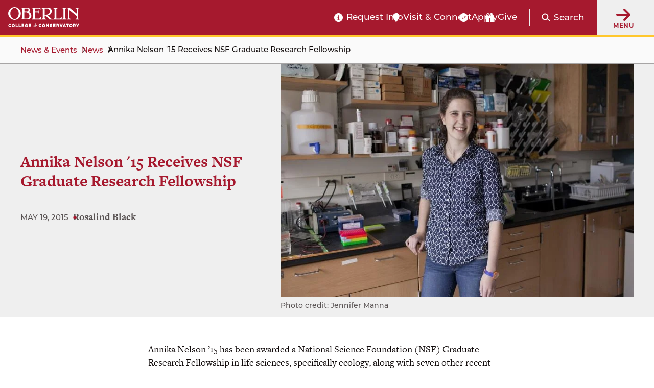

--- FILE ---
content_type: text/html; charset=UTF-8
request_url: https://www.oberlin.edu/news/annika-nelson-15-receives-nsf-graduate-research-fellowship
body_size: 17767
content:
<!DOCTYPE html>
<html lang="en" dir="ltr" prefix="og: https://ogp.me/ns#">
  <head>
    <!-- FAVICON -->
    <link rel="apple-touch-icon" sizes="180x180" href="/themes/custom/oberlin/apple-touch-icon.png">
    <link rel="icon" type="image/png" href="/themes/custom/oberlin/favicon-32x32.png" sizes="32x32">
    <link rel="icon" type="image/png" href="/themes/custom/oberlin/favicon-16x16.png" sizes="16x16">
    <link rel="manifest" href="/themes/custom/oberlin/manifest.json">
    <link rel="mask-icon" href="/themes/custom/oberlin/safari-pinned-tab.svg" color="#000000">
    <meta name="theme-color" content="#ffffff">

    <meta charset="utf-8" />
<meta name="description" content="Annika Nelson ’15 receives a National Science Foundation (NSF) Graduate Research Fellowship along with seven other Oberlin alumni." />
<link rel="canonical" href="https://www.oberlin.edu/news/annika-nelson-15-receives-nsf-graduate-research-fellowship" />
<meta property="og:url" content="https://www.oberlin.edu/news/annika-nelson-15-receives-nsf-graduate-research-fellowship" />
<meta property="og:title" content="Annika Nelson &#039;15 Receives NSF Graduate Research Fellowship | Oberlin College and Conservatory" />
<meta property="og:description" content="Annika Nelson ’15 receives a National Science Foundation (NSF) Graduate Research Fellowship along with seven other Oberlin alumni." />
<meta property="article:published_time" content="2016-11-07T13:02:25-05:00" />
<meta property="article:modified_time" content="2020-01-27T12:29:00-05:00" />
<meta name="twitter:card" content="summary_large_image" />
<meta name="twitter:title" content="Annika Nelson &#039;15 Receives NSF Graduate Research Fellowship | Oberlin College and Conservatory" />
<meta name="twitter:description" content="Annika Nelson ’15 receives a National Science Foundation (NSF) Graduate Research Fellowship along with seven other Oberlin alumni." />
<meta name="twitter:creator" content="@oberlincollege" />
<meta name="twitter:creator:id" content="225052010" />
<meta name="Generator" content="Drupal 11 (https://www.drupal.org)" />
<meta name="MobileOptimized" content="width" />
<meta name="HandheldFriendly" content="true" />
<meta name="viewport" content="width=device-width, initial-scale=1.0" />
<link rel="alternate" hreflang="und" href="https://www.oberlin.edu/news/annika-nelson-15-receives-nsf-graduate-research-fellowship" />
<link rel="icon" href="/themes/custom/oberlin/favicon.ico" type="image/vnd.microsoft.icon" />

    <title>Annika Nelson &#039;15 Receives NSF Graduate Research Fellowship | Oberlin College and Conservatory</title>

    <link rel="stylesheet" href="https://use.typekit.net/pft3taa.css">
    <script src="https://kit.fontawesome.com/692278f1e7.js" crossorigin="anonymous"></script>
    <link rel="stylesheet" media="all" href="/sites/default/files/css/css_if6JF4mq96nkoy22Tq_VMwFypu1jH5TqjsGdCiy362I.css?delta=0&amp;language=en&amp;theme=oberlin&amp;include=eJxFjFkKxDAMxS7kxmfK8mgDXkKcTpnbtwyF-RHSj2oWWMuT6ytpHVBQ9QmursMNtiJ5wZRu26awk97iXbxkoXH48rj6AP81iT9Pim8sKJccoE_HFfxjUm-n4AZA0zFM" />
<link rel="stylesheet" media="all" href="/sites/default/files/css/css_sNFUlxDVgxszLTW9QNCAvQdLaQelbu-p7Gc_oKzEs-M.css?delta=1&amp;language=en&amp;theme=oberlin&amp;include=eJxFjFkKxDAMxS7kxmfK8mgDXkKcTpnbtwyF-RHSj2oWWMuT6ytpHVBQ9QmursMNtiJ5wZRu26awk97iXbxkoXH48rj6AP81iT9Pim8sKJccoE_HFfxjUm-n4AZA0zFM" />

    <script type="application/json" data-drupal-selector="drupal-settings-json">{"path":{"baseUrl":"\/","pathPrefix":"","currentPath":"node\/10331","currentPathIsAdmin":false,"isFront":false,"currentLanguage":"en"},"pluralDelimiter":"\u0003","suppressDeprecationErrors":true,"gtag":{"tagId":"","consentMode":false,"otherIds":[],"events":[],"additionalConfigInfo":[]},"ajaxPageState":{"libraries":"[base64]","theme":"oberlin","theme_token":null},"ajaxTrustedUrl":{"\/search\/google":true},"gtm":{"tagId":null,"settings":{"data_layer":"dataLayer","include_classes":false,"allowlist_classes":"","blocklist_classes":"","include_environment":false,"environment_id":"","environment_token":""},"tagIds":["GTM-P537WVQ"]},"admin_dialogs":{"paths":{"\/admin\/config\/system\/actions\/configure\/*":{"class":["use-ajax"],"data-dialog-type":"modal","data-dialog-options":"{\u0022width\u0022:\u0022550\u0022}"},"\/admin\/config\/search\/redirect\/add*":{"class":["use-ajax"],"data-dialog-type":"modal","data-dialog-options":"{\u0022width\u0022:\u0022650\u0022}"},"\/admin\/config\/user-interface\/admin-toolbar*":{"class":["use-ajax"],"data-dialog-type":"modal","data-dialog-options":"{\u0022width\u0022:\u0022550\u0022}"},"\/aggregator\/sources\/add*":{"class":["use-ajax"],"data-dialog-type":"modal","data-dialog-options":"{\u0022width\u0022:\u0022550\u0022}"},"\/aggregator\/sources\/*\/delete*":{"class":["use-ajax"],"data-dialog-type":"modal","data-dialog-options":"{\u0022width\u0022:\u0022550\u0022}"},"\/admin\/config\/services\/aggregator\/settings*":{"class":["use-ajax"],"data-dialog-type":"modal","data-dialog-options":"{\u0022width\u0022:\u0022550\u0022}"},"*\/admin\/config\/content\/paragraphs*":{"class":["use-ajax"],"data-dialog-type":"modal","data-dialog-options":"{\u0022width\u0022:\u0022550\u0022}"},"\/admin\/config\/services\/aggregator\/delete\/*":{"class":["use-ajax"],"data-dialog-type":"modal","data-dialog-options":"{\u0022width\u0022:\u0022550\u0022}"},"\/admin\/config\/system\/delete-orphans*":{"class":["use-ajax"],"data-dialog-type":"modal","data-dialog-options":"{\u0022width\u0022:\u0022550\u0022}"},"\/admin\/config\/development\/settings*":{"class":["use-ajax"],"data-dialog-type":"modal","data-dialog-options":"{\u0022width\u0022:\u0022550\u0022}"},"\/aggregator\/sources\/*\/configure*":{"class":["use-ajax"],"data-dialog-type":"modal","data-dialog-options":"{\u0022width\u0022:\u0022550\u0022}"},"\/comment\/*\/edit*":{"class":["use-ajax"],"data-dialog-type":"modal","data-dialog-options":"{\u0022width\u0022:\u0022550\u0022}"},"\/admin\/config\/search\/simplesitemap\/variants*":{"class":["use-ajax"],"data-dialog-type":"modal","data-dialog-options":"{\u0022width\u0022:\u0022550\u0022}"},"\/admin\/config\/search\/simplesitemap\/types\/*":{"class":["use-ajax"],"data-dialog-type":"modal","data-dialog-options":"{\u0022width\u0022:\u0022550\u0022}"},"\/admin\/config\/system\/file-resup-settings*":{"class":["use-ajax"],"data-dialog-type":"modal","data-dialog-options":"{\u0022width\u0022:\u0022550\u0022}"},"\/admin\/config\/media\/image_effects*":{"class":["use-ajax"],"data-dialog-type":"modal","data-dialog-options":"{\u0022width\u0022:\u0022550\u0022}"},"\/admin\/config\/media\/image-styles\/manage\/*\/effects\/*":{"class":["use-ajax"],"data-dialog-type":"modal","data-dialog-options":"{\u0022width\u0022:\u0022550\u0022}"},"\/admin\/config\/media\/media_file_delete\/settings*":{"class":["use-ajax"],"data-dialog-type":"modal","data-dialog-options":"{\u0022width\u0022:\u0022550\u0022}"},"\/admin\/config\/media\/media-library*":{"class":["use-ajax"],"data-dialog-type":"modal","data-dialog-options":"{\u0022width\u0022:\u0022550\u0022}"},"*\/admin\/config\/services\/rss-publishing*":{"class":["use-ajax"],"data-dialog-type":"modal","data-dialog-options":"{\u0022width\u0022:\u0022550\u0022}"},"*\/admin\/config\/development\/maintenance*":{"class":["use-ajax"],"data-dialog-type":"modal","data-dialog-options":"{\u0022width\u0022:\u0022550\u0022}"},"*\/admin\/modules\/install*":{"class":["use-ajax"],"data-dialog-type":"modal","data-dialog-options":"{\u0022width\u0022:\u0022550\u0022}"},"*\/admin\/theme\/install*":{"class":["use-ajax"],"data-dialog-type":"modal","data-dialog-options":"{\u0022width\u0022:\u0022550\u0022}"},"*\/admin\/config\/development\/logging*":{"class":["use-ajax"],"data-dialog-type":"modal","data-dialog-options":"{\u0022width\u0022:\u0022550\u0022}"},"*\/admin\/config\/regional\/settings*":{"class":["use-ajax"],"data-dialog-type":"modal","data-dialog-options":"{\u0022width\u0022:\u0022550\u0022}"},"*\/admin\/config\/media\/media-settings*":{"class":["use-ajax"],"data-dialog-type":"modal","data-dialog-options":"{\u0022width\u0022:\u0022550\u0022}"},"*\/admin\/config\/media\/image-toolkit*":{"class":["use-ajax"],"data-dialog-type":"modal","data-dialog-options":"{\u0022width\u0022:\u0022550\u0022}"},"\/admin\/config\/services\/rest\/resource\/*\/edit":{"class":["use-ajax"],"data-dialog-type":"modal","data-dialog-options":"{\u0022width\u0022:\u0022550\u0022}"},"\/admin\/config\/user-interface\/shortcut\/link\/*":{"class":["use-ajax"],"data-dialog-type":"modal","data-dialog-options":"{\u0022width\u0022:\u0022550\u0022}"}},"selectors":{"a.media-library-item__remove":{"class":["use-ajax"],"data-dialog-type":"modal","data-dialog-options":"{\u0022width\u0022:\u0022550\u0022}"},"#menu-overview li.edit a":{"class":["use-ajax"],"data-dialog-type":"modal","data-dialog-options":"{\u0022width\u0022:\u0022650\u0022}"},".node-revision-table .revert a":{"class":["use-ajax"],"data-dialog-type":"modal","data-dialog-options":"{\u0022width\u0022:\u0022550\u0022}"},".node-revision-table .delete a":{"class":["use-ajax"],"data-dialog-type":"modal","data-dialog-options":"{\u0022width\u0022:\u0022550\u0022}"}}},"photoswipe":{"options":{"showHideAnimationType":"zoom","showAnimationDuration":333,"hideAnimationDuration":333,"zoomAnimationDuration":333,"maxWidthToAnimate":4000,"easing":"cubic-bezier(.4,0,.22,1)","bgOpacity":0.8,"spacing":0.1,"initialZoomLevel":"fit","secondaryZoomLevel":"2","maxZoomLevel":"2.5","allowPanToNext":true,"loop":true,"wheelToZoom":false,"pinchToClose":true,"clickToCloseNonZoomable":true,"closeOnVerticalDrag":true,"trapFocus":true,"returnFocus":true,"escKey":true,"arrowKeys":true,"imageClickAction":"zoom-or-close","tapAction":"toggle-controls","doubleTapAction":"zoom","bgClickAction":"close","closeTitle":"Close","zoomTitle":"Zoom","arrowPrevTitle":"Previous","arrowNextTitle":"Next","indexIndicatorSep":" \/ ","errorMsg":"The image could not be loaded.","preload":[1,2],"preloaderDelay":2000,"mainClass":""}},"mercuryEditor":{"rolloverPaddingBlock":"10"},"user":{"uid":0,"permissionsHash":"ae2575cddbe63f6292b5edd4f6a057c882081cf5df16fc69ad671bdfcc8bc25c"}}</script>
<script src="/sites/default/files/js/js_2w2AZdh6nZG7yPHlkOdYC6DKmwzYbumtYQx55LOmFJA.js?scope=header&amp;delta=0&amp;language=en&amp;theme=oberlin&amp;include=eJxdjmsOwzAIgy-Ux5Ei2lopVRKyQPe4_aZpWrf-sfAHMqalcksLU5GskX5dUBTMJsPNMhBnqV0ammmQCaNw876i7S6L5IJklGN-ydkH2uj-D6v7JMTtsmM8UpWFin5pL17nwd0ONKCv78pXeKOp4NjYiorzfXpXpskb1Lhlv6J0DNdXMdEbd8RjDNzYnmZzZzA"></script>
<script src="/modules/contrib/google_tag/js/gtag.js?t8rdi3"></script>
<script src="/modules/contrib/google_tag/js/gtm.js?t8rdi3"></script>


        <script src="https://p492.oberlin.edu/script.js"></script>
  </head>
  <body class="path-node page-node-type-news">
    <a id="top"></a>

    <nav class="skip-link" aria-label="Skip to main content and navigation">
      <a id="skip-to-main" href="#main-content" class="element-invisible element-focusable">Skip to main content</a>
      <a id="skip-to-nav" href="#globalMenuButton" class="element-invisible element-focusable">Skip to main navigation</a>
    </nav>

    <noscript><iframe src="https://www.googletagmanager.com/ns.html?id=GTM-P537WVQ"
                  height="0" width="0" style="display:none;visibility:hidden"></iframe></noscript>

      <div class="dialog-off-canvas-main-canvas" data-off-canvas-main-canvas>
    <div class='layout-container'>
      <div class='l-constrained'>
      



    </div>
    
  
        <header id="site-header" aria-label="Main menu and search" class="fixed active">
    
    <div class="site-header">
        <div class="site-header__logo">
            <a class="site-header__logo__link" href="/" aria-label="Oberlin College &amp; Conservatory: Home">
                <img id="headerLogo" src="/themes/custom/oberlin/images/oberlin-logo.svg" width="139" height="39" alt="Oberlin College &amp; Conservatory">
            </a>
            
            <a class="site-header__cn__link" href="https://www.oberlin.edu/carbon-neutral-2025" aria-label="Carbon Neutral 2025">
            <svg class="svg-logo" xmlns="http://www.w3.org/2000/svg" id="Layer_1" version="1.1" viewBox="0 0 1800 436.2">
                <defs>
                    <style>
                    .st0{fill:#fff}
                    </style>
                </defs>
                <circle cx="218.1" cy="218.1" r="32.5" class="st0 circle"/>
                <path d="m241.2 27.6-17.8 126.5-5.3 14-5.2-14L195 27.6 218.1 0l23.1 27.6zM312.3 50.9 247.4 161l-10.1 10.9.4-14.9 32-123.7 31.9-16.7 10.7 34.3zM369.1 99.7l-102 76.9-13.6 6.1 6.1-13.6 76.9-102 35.8-3.2-3.2 35.8zM403 166.5l-123.8 32-14.8.4 10.8-10.1 110.1-64.9 34.3 10.7-16.6 31.9zM408.6 241.2l-126.5-17.8-13.9-5.3 13.9-5.2L408.6 195l27.6 23.1-27.6 23.1zM385.3 312.3l-110.1-64.9-10.8-10.1 14.8.4 123.8 32 16.6 31.9-34.3 10.7zM336.5 369.1l-76.9-102-6.1-13.6 13.6 6.1 102 76.9 3.3 35.8-35.9-3.2zM269.7 402.9l-32-123.7-.4-14.8 10.1 10.8 64.9 110.1-10.7 34.3-31.9-16.7zM195.1 408.6l17.8-126.5 5.2-13.9 5.3 13.9 17.8 126.5-23.1 27.6-23-27.6zM123.9 385.3l64.9-110.1 10.2-10.8-.5 14.8-32 123.8-31.8 16.6-10.8-34.3zM67.1 336.5l102.1-76.9 13.5-6.1-6.1 13.6-76.9 102-35.8 3.3 3.2-35.9zM33.3 269.7 157 237.8l14.9-.5-10.9 10.2-110.1 64.9-34.3-10.8 16.7-31.9zM27.6 195.1l126.5 17.8 14 5.2-14 5.3-126.5 17.8L0 218.1l27.6-23zM50.9 123.9 161 188.8l10.9 10.2-14.9-.5-123.7-31.9-16.7-31.9 34.3-10.8zM99.7 67.1l76.9 102.1 6.1 13.5-13.6-6.1-102-76.9-3.3-35.8 35.9 3.2zM166.5 33.3l32 123.7.4 14.9-10.1-10.9-64.9-110 10.7-34.4 31.9 16.7zM505.4 128.9v-.3c0-33.8 25.5-61.6 62.1-61.6s35.9 7.5 47 18.4l-16.7 19.2c-9.2-8.3-18.5-13.4-30.5-13.4-20.1 0-34.5 16.7-34.5 37.1v.3c0 20.4 14.1 37.4 34.5 37.4s22-5.4 31.3-13.9l16.7 16.8c-12.2 13.1-25.9 21.3-48.8 21.3-35 0-61.1-27.1-61.1-61.2ZM628 161.9v-.3c0-19.9 15.1-29.1 36.8-29.1s15.8 1.5 22.3 3.7v-1.5c0-10.7-6.6-16.7-19.6-16.7s-16.8 1.9-25.2 4.9l-6.5-19.7c10-4.4 19.9-7.3 35.4-7.3s24.3 3.7 30.8 10.2c6.8 6.8 9.9 16.8 9.9 29.1v52.9h-25v-9.9c-6.3 7-15 11.6-27.6 11.6s-31.3-9.9-31.3-27.9Zm59.4-6v-4.6c-4.4-2-10.2-3.4-16.5-3.4-11.1 0-17.9 4.4-17.9 12.6v.3c0 7 5.8 11.1 14.1 11.1 12.1 0 20.2-6.6 20.2-16ZM734.2 96.9h25.9v18.4c5.3-12.6 13.8-20.8 29.1-20.1v27h-1.4c-17.2 0-27.7 10.4-27.7 32.2v33.7h-25.9V96.9ZM831.2 176.1V188h-25.9V63.9h25.9V110c6.3-8.5 15-14.8 28.4-14.8 21.3 0 41.5 16.7 41.5 47.1v.3c0 30.4-19.9 47.1-41.5 47.1s-22.3-6.3-28.4-13.6Zm44-33.5v-.3c0-15.1-10.2-25.2-22.3-25.2s-22.1 10-22.1 25.2v.3c0 15.1 10 25.2 22.1 25.2s22.3-9.9 22.3-25.2ZM915.7 143v-.3c0-26.2 21.1-47.5 49.5-47.5s49.2 20.9 49.2 47.1v.3c0 26.2-21.1 47.5-49.5 47.5s-49.2-20.9-49.2-47.1Zm73.2 0v-.3c0-13.4-9.7-25.2-24-25.2s-23.7 11.4-23.7 24.8v.3c0 13.4 9.7 25.2 24 25.2s23.7-11.4 23.7-24.8ZM1033.1 96.9h25.9v12.9c5.9-7.7 13.6-14.6 26.7-14.6 19.6 0 31 12.9 31 33.8v59h-25.9v-50.9c0-12.2-5.8-18.5-15.7-18.5s-16.2 6.3-16.2 18.5V188H1033V96.8ZM1192.8 69h24.2l55.8 73.3V69h25.9v119.1h-22.3l-57.7-75.7v75.7h-25.9V69ZM1320.1 143v-.3c0-26 18.5-47.5 45.1-47.5s44.4 23.7 44.4 49.5-.2 4.4-.3 6.8h-63.4c2.6 11.7 10.7 17.9 22.3 17.9s15-2.7 22.1-9.4l14.8 13.1c-8.5 10.6-20.8 17-37.3 17-27.4 0-47.6-19.2-47.6-47.1Zm64.3-7.7c-1.5-11.6-8.3-19.4-19.2-19.4s-17.7 7.7-19.7 19.4h39ZM1428.1 155.9v-59h25.9v50.9c0 12.2 5.8 18.5 15.7 18.5s16.2-6.3 16.2-18.5V96.9h25.9v91.2h-25.9v-12.9c-5.9 7.7-13.6 14.6-26.7 14.6-19.6 0-31-12.9-31-33.9ZM1539 162.2V119h-10.9V96.9h10.9V73.6h25.9v23.3h21.4V119h-21.4v39c0 5.9 2.6 8.9 8.3 8.9s9-1.2 12.8-3.2v20.8c-5.4 3.2-11.7 5.3-20.4 5.3-15.8 0-26.5-6.3-26.5-27.4ZM1605.4 96.9h25.9v18.4c5.3-12.6 13.8-20.8 29.1-20.1v27h-1.4c-17.2 0-27.7 10.4-27.7 32.2v33.7h-25.9V96.9ZM1666.8 161.9v-.3c0-19.9 15.1-29.1 36.8-29.1s15.8 1.5 22.3 3.7v-1.5c0-10.7-6.6-16.7-19.6-16.7s-16.8 1.9-25.2 4.9l-6.5-19.7c10-4.4 19.9-7.3 35.4-7.3s24.3 3.7 30.8 10.2c6.8 6.8 9.9 16.8 9.9 29.1v52.9h-25v-9.9c-6.3 7-15 11.6-27.6 11.6s-31.3-9.9-31.3-27.9Zm59.4-6v-4.6c-4.4-2-10.2-3.4-16.5-3.4-11.1 0-17.9 4.4-17.9 12.6v.3c0 7 5.8 11.1 14.1 11.1 12.1 0 20.2-6.6 20.2-16ZM1774.1 63.9h25.9v124.2h-25.9V63.9ZM490.7 359.6c20.5-14.5 36.2-28.3 46.2-38.4 12.1-12.3 16.8-20.5 16.8-29.7s-5.6-15.4-15-15.4-13.8 2.7-24.5 10.7l-4.5-3.8c9.4-17 23.7-27.5 41.3-27.5s31.2 12.3 31.2 28.6c0 23.2-21 36.6-58.9 62.7l.4 2 34.2-.9 14.9-15.8 4.3.9-11.6 36.2h-73.6l-1.3-9.6ZM592 328.5c0-33.5 19.8-73 56.7-73s39.3 14 39.3 43.9-19.8 73-56.7 73-39.3-14-39.3-43.9Zm68.3-41.1c0-15.9-4.7-22.3-12.1-22.3-19.4 0-28.4 57.4-28.4 75.4s4.7 22.3 12.1 22.3c19.4 0 28.4-57.4 28.4-75.4ZM682.8 359.6c20.5-14.5 36.2-28.3 46.2-38.4 12.1-12.3 16.8-20.5 16.8-29.7s-5.6-15.4-15-15.4-13.8 2.7-24.5 10.7l-4.5-3.8c9.4-17 23.7-27.5 41.3-27.5s31.2 12.3 31.2 28.6c0 23.2-21 36.6-58.9 62.7l.4 2 34.2-.9 14.9-15.8 4.3.9-11.6 36.2H684l-1.3-9.6ZM779 350c0-8 5.1-14.9 13.2-14.9 13.6 0 16.1 14 11 23.2 3.1 2 6.7 3.1 12 3.1 11 0 19.2-7.6 19.2-18.3s-15.2-22.3-44-27.7l17.6-57.1h46.4l9.1-9.8 5.8 1.6-8.2 31.7H812l-4.3 13.6c34.2 6.2 50.7 16.9 50.7 38.2S841 372 813.5 372s-34.4-9.4-34.4-22.1Z" class="st0"/>
                </svg>
            </a>
        </div>

        <div class="site-header__functionality">
            <div id="headerBarCtaMenu" class="cta-menu">
            
  



                            
    <ul  id="block-oberlin-ctamenu-header" data-component-id="oberlin:menu" class="c-menu__list cta-menu-icons" data-depth="0">
              
                        
        
                        <li >
                      <a href="https://connect.oberlin.edu/register/prospect"  class="menu__link info-circle"  >
              Request Info
            </a>
          
                            </li>
              
                        
        
                        <li >
                      <a href="https://www.oberlin.edu/admissions-and-aid/visit-and-connect"  class="menu__link map-marker"  >
              Visit &amp; Connect
            </a>
          
                            </li>
              
                        
        
                        <li >
                      <a href="/"  class="menu__link apply-widget-link check-circle"  >
              Apply
            </a>
          
                            </li>
              
                        
        
                        <li >
                      <a href="https://advance.oberlin.edu/donate"  class="menu__link gift"  >
              Give
            </a>
          
                            </li>
          </ul>
  




            </div>

          <div class="header-main__search">
                        <a href="#" class="search-trigger js-modal" id="header-main-search-trigger" role="button"
               data-modal-content-id="modal-main-search"
               data-modal-prefix-class="narrow"
               data-modal-focus-id="js-modal-content input[type='text']">

              <span class="fa fa-search" aria-hidden="true"></span>
              <span class="search-trigger__label">Search</span>
            </a>

                        <div id="modal-main-search" style="display: none;">
              <div class="basic-box header-main__search__overlay">
                <h2 class="small-headline">Search Oberlin:</h2>
                <div class="search-block-form" data-drupal-selector="search-block-form" role="search">
  
    
      <form action="/search/google" method="get" id="search-block-form" accept-charset="UTF-8">
  


<div  class="js-form-item form-item js-form-type-search form-type__search js-form-item-keys form-item__keys form-no-label">
      <label for="edit-keys" class="form-item__label visually-hidden">Search</label>
  
  
  
  <input title="Enter the terms you wish to search for." data-drupal-selector="edit-keys" type="search" id="edit-keys" name="keys" value="" size="15" maxlength="128" class="form-search form-element form-element--type-search form-element--api-search" />


  
  
  
  </div>
<div data-drupal-selector="edit-actions" class="form-actions js-form-wrapper form-wrapper" id="edit-actions"><input data-drupal-selector="edit-submit" type="submit" id="edit-submit" value="Search" class="button js-form-submit form-submit" />
</div>

</form>

  </div>

              </div>
            </div>
          </div>

          <button id="globalMenuButton" class="global-menu-button" aria-haspopup="true">
                <span class="fas fa-arrow-right"></span>
                <div class="global-menu-button__text">
                    Menu
                </div>
            </button>
            <div id="globalMenuPanel" class="global-menu-panel">
                <div class="block-menu-block main-menu">
                    <h2 class="h4">Main Menu</h2>
                    

<nav id="main-navigation"  id="block-oberlin-main-menu" class="c-menu" role='navigation'  aria-label="Main navigation" >

  <div class="visually-hidden">
    Press Enter to activate a submenu, down arrow to access the items and Escape to close the submenu.
  </div>

    



                            
    <ul  id="block-oberlin-main-menu" class="c-menu c-menu__list menu" data-component-id="oberlin:menu" data-depth="0">
              
                        
                          
                        <li  class="expanded">
                      <a href="/arts-and-sciences"  class="menu__link"  >
              College of Arts &amp; Sciences
            </a>
          
                                                
    <ul  id="block-oberlin-main-menu" class="c-menu c-menu__list menu" data-component-id="oberlin:menu" data-depth="1">
              
                        
        
                        <li >
                      <a href="/arts-and-sciences/college-at-a-glance"  class="menu__link"  >
              College at a Glance
            </a>
          
                            </li>
              
                        
        
                        <li >
                      <a href="/arts-and-sciences/areas-of-study"  class="menu__link"  >
              Areas of Study: College
            </a>
          
                            </li>
              
                        
        
                        <li >
                      <a href="/arts-and-sciences/faculty-and-staff"  class="menu__link"  >
              College Faculty and Staff
            </a>
          
                            </li>
              
                        
        
                        <li >
                      <a href="/arts-and-sciences/sciences-at-oberlin"  class="menu__link"  >
              Sciences at Oberlin
            </a>
          
                            </li>
              
                        
        
                        <li >
                      <a href="/arts-and-sciences/languages-at-oberlin"  class="menu__link"  >
              Languages at Oberlin
            </a>
          
                            </li>
              
                        
        
                        <li >
                      <a href="/arts-and-sciences/practicing-arts"  class="menu__link"  >
              Practicing Arts at Oberlin
            </a>
          
                            </li>
              
                        
        
                        <li >
                      <a href="/arts-and-sciences/music-opportunities"  class="menu__link"  >
              Music Opportunities for A&amp;S Students
            </a>
          
                            </li>
              
                        
        
                        <li >
                      <a href="/arts-and-sciences/resources-and-support"  class="menu__link"  >
              Resources and Support for College Students
            </a>
          
                            </li>
              
                        
        
                        <li >
                      <a href="/arts-and-sciences/ba-bfa"  class="menu__link"  >
              BA+BFA in Integrated Arts
            </a>
          
                            </li>
              
                        
        
                        <li >
                      <a href="/arts-and-sciences/bachelor-of-science"  class="menu__link"  >
              Bachelor of Science (BS) at Oberlin
            </a>
          
                            </li>
              
                        
        
                        <li >
                      <a href="/center-engaged-liberal-arts"  class="menu__link"  >
              Center for Engaged Liberal Arts
            </a>
          
                            </li>
              
                        
        
                        <li >
                      <a href="/arts-and-sciences/life-after-oberlin-college"  class="menu__link"  >
              Life After Oberlin College
            </a>
          
                            </li>
          </ul>
  
                  </li>
              
                        
                          
                        <li  class="expanded">
                      <a href="/conservatory"  class="menu__link"  >
              Conservatory of Music
            </a>
          
                                                
    <ul  id="block-oberlin-main-menu" class="c-menu c-menu__list menu" data-component-id="oberlin:menu" data-depth="1">
              
                        
        
                        <li >
                      <a href="/conservatory/conservatory-at-a-glance"  class="menu__link"  >
              Conservatory at a Glance
            </a>
          
                            </li>
              
                        
        
                        <li >
                      <a href="/conservatory/areas-of-study"  class="menu__link"  >
              Conservatory Areas of Study
            </a>
          
                            </li>
              
                        
        
                        <li >
                      <a href="/conservatory/faculty-and-staff"  class="menu__link"  >
              Conservatory Faculty and Staff
            </a>
          
                            </li>
              
                        
        
                        <li >
                      <a href="/conservatory/divisions"  class="menu__link"  >
              Divisions
            </a>
          
                            </li>
              
                        
        
                        <li >
                      <a href="/conservatory/conservatory-complex"  class="menu__link"  >
              Conservatory Complex
            </a>
          
                            </li>
              
                        
        
                        <li >
                      <a href="/conservatory/on-stage"  class="menu__link"  >
              On Stage
            </a>
          
                            </li>
              
                        
        
                        <li >
                      <a href="/conservatory/resources-and-support"  class="menu__link"  >
              Conservatory Resources and Support
            </a>
          
                            </li>
              
                        
        
                        <li >
                      <a href="/conservatory/life-after-oberlin-conservatory"  class="menu__link"  >
              Life After Oberlin Conservatory
            </a>
          
                            </li>
          </ul>
  
                  </li>
              
                        
                          
                        <li  class="expanded">
                      <a href="/admissions-and-aid"  class="menu__link"  >
              Admissions &amp; Aid
            </a>
          
                                                
    <ul  id="block-oberlin-main-menu" class="c-menu c-menu__list menu" data-component-id="oberlin:menu" data-depth="1">
              
                        
        
                        <li >
                      <a href="/admissions-and-aid/arts-and-sciences"  class="menu__link"  >
              Arts and Sciences Admissions
            </a>
          
                            </li>
              
                        
        
                        <li >
                      <a href="/admissions-and-aid/conservatory"  class="menu__link"  >
              Conservatory of Music Admissions
            </a>
          
                            </li>
              
                        
        
                        <li >
                      <a href="/double-degree-program-oberlin"  class="menu__link"  >
              Double Degree Program
            </a>
          
                            </li>
              
                        
        
                        <li >
                      <a href="/admissions-and-aid/financial-aid"  class="menu__link"  >
              Financial Aid Overview
            </a>
          
                            </li>
              
                        
        
                        <li >
                      <a href="/admissions-and-aid/tuition-and-fees"  class="menu__link"  >
              Tuition &amp; Fees
            </a>
          
                            </li>
              
                        
        
                        <li >
                      <a href="/admissions-and-aid/visit-and-connect"  class="menu__link"  >
              Visit &amp; Connect
            </a>
          
                            </li>
              
                        
        
                        <li >
                      <a href="/admissions-and-aid/class-profile"  class="menu__link"  >
              Class Profile
            </a>
          
                            </li>
              
                        
        
                        <li >
                      <a href="https://connect.oberlin.edu/register/prospect"  class="menu__link"  >
              Request Information
            </a>
          
                            </li>
              
                        
        
                        <li >
                      <a href="/admissions-and-aid/international-students"  class="menu__link"  >
              For International Students
            </a>
          
                            </li>
              
                        
        
                        <li >
                      <a href="/admissions-and-aid/for-accepted-students"  class="menu__link"  >
              Accepted Students
            </a>
          
                            </li>
              
                        
        
                        <li >
                      <a href="/blogs"  class="menu__link"  >
              Oberlin Blogs
            </a>
          
                            </li>
          </ul>
  
                  </li>
              
                        
                          
                        <li  class="expanded">
                      <a href="/life-at-oberlin"  class="menu__link"  >
              Life at Oberlin
            </a>
          
                                                
    <ul  id="block-oberlin-main-menu" class="c-menu c-menu__list menu" data-component-id="oberlin:menu" data-depth="1">
              
                        
        
                        <li >
                      <a href="/life-at-oberlin/living-on-campus"  class="menu__link"  >
              Living on Campus
            </a>
          
                            </li>
              
                        
        
                        <li >
                      <a href="/life-at-oberlin/division-student-affairs"  class="menu__link"  >
              Division of Student Affairs
            </a>
          
                            </li>
              
                        
        
                        <li >
                      <a href="/life-at-oberlin/museum-and-the-arts"  class="menu__link"  >
              Museum and the Arts
            </a>
          
                            </li>
              
                        
        
                        <li >
                      <a href="/life-at-oberlin/athletics"  class="menu__link"  >
              Athletics
            </a>
          
                            </li>
              
                        
        
                        <li >
                      <a href="/life-at-oberlin/clubs-organizations"  class="menu__link"  >
              Clubs &amp; Organizations
            </a>
          
                            </li>
              
                        
        
                        <li >
                      <a href="/life-at-oberlin/our-traditions"  class="menu__link"  >
              Our Traditions
            </a>
          
                            </li>
              
                        
        
                        <li >
                      <a href="/life-at-oberlin/jewish-life"  class="menu__link"  >
              Jewish Life at Oberlin
            </a>
          
                            </li>
              
                        
        
                        <li >
                      <a href="/life-at-oberlin/in-and-around-oberlin"  class="menu__link"  >
              In and Around Oberlin
            </a>
          
                            </li>
          </ul>
  
                  </li>
              
                        
                          
                        <li  class="expanded">
                      <a href="/about-oberlin"  class="menu__link"  >
              About Oberlin
            </a>
          
                                                
    <ul  id="block-oberlin-main-menu" class="c-menu c-menu__list menu" data-component-id="oberlin:menu" data-depth="1">
              
                        
        
                        <li >
                      <a href="/about-oberlin/oberlin-history"  class="menu__link"  >
              Oberlin History
            </a>
          
                            </li>
              
                        
        
                        <li >
                      <a href="/about-oberlin/mission-and-values"  class="menu__link"  >
              Mission and Values
            </a>
          
                            </li>
              
                        
        
                        <li >
                      <a href="/about-oberlin/leadership-and-administration"  class="menu__link"  >
              Leadership &amp; Administration
            </a>
          
                            </li>
              
                        
        
                        <li >
                      <a href="/about-oberlin/how-oberlin-measures-excellence"  class="menu__link"  >
              How Oberlin Measures Excellence
            </a>
          
                            </li>
              
                        
        
                        <li >
                      <a href="/about-oberlin/libraries-and-collections"  class="menu__link"  >
              Libraries &amp; Collections
            </a>
          
                            </li>
              
                        
        
                        <li >
                      <a href="/about-oberlin/carbon-neutral-2025"  class="menu__link"  >
              Carbon Neutral 2025
            </a>
          
                            </li>
              
                        
        
                        <li >
                      <a href="/about-oberlin/visiting-oberlin"  class="menu__link"  >
              Visiting Oberlin
            </a>
          
                            </li>
          </ul>
  
                  </li>
              
                                          
                          
                        <li  class="expanded">
                      <a href="/news-and-events"  class="menu__link active-trail"  >
              News &amp; Events
            </a>
          
                                                
    <ul  id="block-oberlin-main-menu" class="c-menu c-menu__list menu" data-component-id="oberlin:menu" data-depth="1">
              
                                          
        
                        <li >
                      <a href="/news"  class="menu__link active-trail"  >
              News
            </a>
          
                            </li>
              
                        
        
                        <li >
                      <a href="/events"  class="menu__link"  >
              Events
            </a>
          
                            </li>
              
                        
        
                        <li >
                      <a href="/news-and-events/special-events"  class="menu__link"  >
              Special Events
            </a>
          
                            </li>
              
                        
        
                        <li >
                      <a href="/news-and-events/faculty-and-staff-notes"  class="menu__link"  >
              Faculty and Staff Notes
            </a>
          
                            </li>
              
                        
        
                        <li >
                      <a href="/oberlin-research-review"  class="menu__link"  >
              Oberlin Research Review
            </a>
          
                            </li>
              
                        
        
                        <li >
                      <a href="/news-and-events/running-to-the-noise-podcast"  class="menu__link"  >
              Running to the Noise Podcast
            </a>
          
                            </li>
          </ul>
  
                  </li>
              
                        
                          
                        <li  class="expanded">
                      <a href="/campus-resources"  class="menu__link"  >
              Campus Resources
            </a>
          
                                                
    <ul  id="block-oberlin-main-menu" class="c-menu c-menu__list menu" data-component-id="oberlin:menu" data-depth="1">
              
                        
        
                        <li >
                      <a href="/offices"  class="menu__link"  >
              Offices
            </a>
          
                            </li>
              
                        
        
                        <li >
                      <a href="/facilities"  class="menu__link"  >
              Locations &amp; Facilities
            </a>
          
                            </li>
              
                        
        
                        <li >
                      <a href="/campus-resources/bulletins"  class="menu__link"  >
              Campus Bulletins
            </a>
          
                            </li>
              
                        
        
                        <li >
                      <a href="/campus-resources/support"  class="menu__link"  >
              Campus Support Resources
            </a>
          
                            </li>
              
                        
        
                        <li >
                      <a href="/campus-resources/transportation-students"  class="menu__link"  >
              Transportation for Students
            </a>
          
                            </li>
              
                        
        
                        <li >
                      <a href="/bookstore"  class="menu__link"  >
              Bookstore
            </a>
          
                            </li>
              
                        
        
                        <li >
                      <a href="/campus-resources/contact-us"  class="menu__link"  >
              Contact Oberlin
            </a>
          
                            </li>
          </ul>
  
                  </li>
          </ul>
  



</nav>

                </div>

                <div class="block-menu-block audience-menu">
                    <h2 class="h4">Resources For:</h2>
                    
  


                            
    <ul  id="block-oberlin-audiencemenu-header" data-component-id="oberlin:menu" class="c-menu__list menu" data-depth="0">
              
                        
        
                        <li >
                      <a href="/current-students"  class="menu__link"  >
              Current Students
            </a>
          
                            </li>
              
                        
        
                        <li >
                      <a href="/alumni"  class="menu__link"  >
              Alumni
            </a>
          
                            </li>
              
                        
        
                        <li >
                      <a href="/faculty-and-staff"  class="menu__link"  >
              Faculty &amp; Staff
            </a>
          
                            </li>
              
                        
        
                        <li >
                      <a href="/parents"  class="menu__link"  >
              Parents
            </a>
          
                            </li>
              
                        
        
                        <li >
                      <a href="/community-resources"  class="menu__link"  >
              Local Community
            </a>
          
                            </li>
              
                        
        
                        <li >
                      <a href="https://jobs.oberlin.edu"  class="menu__link"  >
              Job Seekers
            </a>
          
                            </li>
          </ul>
  




                </div>
            </div>
        </div>
    </div>
    <template id="globalUnderlayTemplate">
        <div data-name="" id="globalUnderlay"></div>
    </template>
    <template id="headerBumperTemplate">
        <div style="height: var(--headerBumperHeight);" aria-hidden="true" id="headerBumper" class="hide-for-print"></div>
    </template>



          


	<div  class="region region__name--breadcrumb">
					<div id="block-oberlin-breadcrumbs">
  
    
      <nav role='navigation' aria-label='Breadcrumb'  data-component-id="oberlin:breadcrumbs" class="c-breadcrumb breadcrumbs">
      <ol class='breadcrumb-bar'>
                                    <li class='c-breadcrumb__item'><a href="/news-and-events">News &amp; Events</a></li>
                                                      <li class='c-breadcrumb__item'><a href="/news">News</a></li>
                                                      <li class='c-breadcrumb__item'>
              <span>Annika Nelson &#039;15 Receives NSF Graduate Research Fellowship</span>
            </li>
                            </ol>
  </nav>


  </div>

			</div>

          </header>
  
  
  <a id='main-content' tabindex='-1'></a>

      


	<div  class="region region__name--highlighted">
					<div data-drupal-messages-fallback class="hidden"></div>

			</div>

  
      



  
      <main>

              <div class='l-constrained'>
          
        </div>
            
              <div class='vertical-spacing--basic page-content-wrapper--basic'>
          <div id="block-system-main" class="block block-system">
            <div class="content">
                          


	<div  class="region region__name--content">
					<div id="block-oberlin-content">
  
    
      




        

<div class="vertical-spacing--more">

  
  
  <article id="node-10331"  class="vertical-spacing--basic">

    
              
        <div id="newsTopCombo" class="top-combo top-combo--news  top-combo--band">
    <div class="top-combo__container">

        <div class="top-combo__content">

            <header class="story-header">
               
                              <h1 id="page-title"><span>Annika Nelson &#039;15 Receives NSF Graduate Research Fellowship</span>
</h1>
               
               
               
                                 <div class="story-details story-details--aligned">
           <p class="item-date">May 19, 2015</p>
                <p class="attribution">Rosalind Black</p>
    </div>
                           </header>

        </div>

              <div class="top-combo__figure">
            <figure>
              <img loading="lazy" src="/sites/default/files/styles/width_760/public/content/news/image/rs43843_150423annikanelson_mg_1404_0_0.jpg?itok=G3UtgXMb" width="760" height="506" alt="Annika Nelson in the lab" />



    
        <figcaption>
                           <div class="figure__credit"><p>Photo credit: Jennifer Manna</p></div>    </figcaption>
    </figure>
        </div>
      
    </div>
</div>

        
      
    
      <div class="body-centered-layout vertical-spacing--less">

                
                          <div class="basic-copy">
          
            <div class="text-content field field--name-body field--type-text-with-summary field--label-hidden field__item"><p>Annika Nelson ’15 has been awarded a National Science Foundation (NSF) Graduate Research Fellowship in life sciences, specifically ecology, along with seven other recent Oberlin grads whose studies fall under various disciplines. In the fall, Nelson will attend the University of California, Irvine, to study plant and insect ecology. She will conduct field research during the summer at the Rocky Mountain Biological Laboratory (RMBL) in Crested Butte, Colorado.</p>

<p>This will not be Nelson’s first time working at the lab, however, having spent last summer at the RMBL working with Kailen Mooney, associate professor of biology at UC Irvine. As part of an undergraduate research program, Nelson investigated why ant-aphid interactions are context-dependent. Now, as a PhD candidate in ecology and evolutionary biology, Nelson will continue her work at the RMBL with Mooney as her advisor.</p>

<p>Nelson says Mooney proved a great mentor last summer, supporting her applications to doctoral programs and the NSF Graduate Research Fellowship Program (GRFP), and teaching her how to design experiments and communicate the findings effectively. She says she is excited to work with him again, and return to RMBL, which “is a very stimulating, exciting, and beautiful place to conduct research,” she says. “Every year in the summer about 150 researchers go to RMBL to conduct cutting-edge ecological studies, particularly about pollination, climate change, and high-alpine ecosystems. I look forward to learning very much from the RMBL community in the years to come!”</p>

<p>A native of Denton, Texas, Nelson majored in biology, serving as a teaching assistant in Organismal Biology, an introductory biology course. She also worked as a tutor at the Quantitative Center and ran an Experimental College class about the role of poop in society, science, and the environment. “These three experiences have been fun ways for me to gain skills with teaching and tutoring,” Nelson says. She was also a member of the badminton club and ran recreationally.</p>

<p>After earning her PhD, Nelson says she would like to work as a university researcher and educator. She says she wants to “conduct innovative research in ecology and to encourage others, especially minority students and women, to become engaged in scientific inquiry and discovery.”</p>

<p>The NSF fellowship recognizes and supports outstanding graduate students of disciplines in science, technology, engineering and mathematics that are supported by the NSF. Students must also be pursuing research-based master’s and doctoral degrees at accredited institutions in the United States. Fellows receive a three-year annual stipend of $32,000 and a $12,000 cost of education allowance for tuition and fees.</p>

<p>This year, 2,000 NSF Graduate Research Fellows—including eight Oberlin alumni—were selected from 16,500 applicants. Oberlin’s recipients include:</p>

<ul style="margin-left: 40px;">
	<li>Rachel Eaton ’13, chemistry: chemical measurement and imaging;</li>
	<li>Kiefer Forsch ’12, geosciences: chemical oceanography;</li>
	<li>Kathryn Hasz ’14, materials research: physics of materials</li>
	<li>Margaret Jacobson ’11, economics;</li>
	<li>Annika Nelson ’15, life sciences: ecology;</li>
	<li>Darrin Schultz ’13, life sciences: bioinformatics and computational biology;</li>
	<li>Gail Schwieterman ’12, life sciences: marine science; and</li>
	<li>Michael Siniscalchi ’07, life sciences: neuroscience.</li>
</ul>

<p>Honorable mention was given to:</p>

<ul style="margin-left: 40px;">
	<li>Sage Aronson ’12, life sciences: neuroscience;</li>
	<li>Kira Goldner ’14, comp/IS/Eng: algorithms and theoretical foundations;</li>
	<li>Michael Jacobs ’14, chemistry: chemical structure, dynamics, and mechanism;</li>
	<li>Juliet Lu ’08, social sciences: political ecology;</li>
	<li>Thomas Tullius ’15, life sciences: biochemistry; and</li>
	<li>Aaron Wolf ’16, life sciences: genomics.</li>
</ul></div>
      
          </div>
        
                
      </div>

                                                                                                                                                                                                                                                                          
      <div class="body-centered-layout">
                    <ul class="tag-list">
          <li><a href="/news?tag=2373" class="tag">Awards and Honors</a></li>
          <li><a href="/news?tag=2369" class="tag">Environment &amp; Sustainability</a></li>
          <li><a href="/news?tag=2358" class="tag">Undergraduate Research</a></li>
          <li><a href="/news?program=25251" class="tag">Biology</a></li>
    </ul>
      </div>
      
    
  </article>

  <div class="contrast-band contrast-band--dotted-separators">
    <div class="max-width-layout">
      <div>
<div class="extra-field extra-field--news extra-field--type-views">
  
  
  <div class="extra-field--content">
    <div class="views-element-container">
    <div  class="items-row js-view-dom-id-cd20becd187f451ca9a992970d02169e17539cd208f097ab882898cd86cf4f00" data-io-animate="before" data-io-threshold="0.5">
    
        

    <div class="items-row__header readability-width">
      <h2>You may also like&hellip;</h2>
    </div>

    
    
    
    <div class="grid grid--1-2-3" data-row-gap="2x" data-col-gap="2x">
          <div class="views-row">
<article
  class="vertical-listing-item vertical-listing-item--image"
  aria-labelledby="news-762575"
>
  <div class="vertical-listing-item__content">
    <h3 id="news-762575" class="vertical-listing-item__content__title">
      <a href="/news/josh-nolan-named-vice-president-general-counsel-and-secretary-oberlin"><span>Josh Nolan Named Vice President, General Counsel, and Secretary at Oberlin</span>
</a>
    </h3>

        <div class="story-details">
      <p class="item-date"><time datetime="2025-12-19T12:00:00Z">December 19, 2025</time>
</p>
    </div>
    
          <div class="vertical-listing-item__content__copy"><p>  Distinguished attorney brings extensive experience in higher education law.

</p></div>
      </div>

  <div class="vertical-listing-item__top-element">
          <a href="/news/josh-nolan-named-vice-president-general-counsel-and-secretary-oberlin">  <img loading="lazy" src="/sites/default/files/styles/fp_w360_h270/public/2025-12/RS148559_JoshNolan-007_lpr.jpg?h=827069f2&amp;itok=LHARLRAg" width="360" height="270" alt="Josh Nolan." />


</a>
      </div>
</article>
</div>
    <div class="views-row">
<article
  class="vertical-listing-item vertical-listing-item--image"
  aria-labelledby="news-762537"
>
  <div class="vertical-listing-item__content">
    <h3 id="news-762537" class="vertical-listing-item__content__title">
      <a href="/news/learning-teaching-oberlin-students-share-global-music-young-learners"><span>Learning by Teaching: Oberlin Students Share Global Music with Young Learners</span>
</a>
    </h3>

        <div class="story-details">
      <p class="item-date"><time datetime="2025-12-17T12:00:00Z">December 17, 2025</time>
</p>
    </div>
    
          <div class="vertical-listing-item__content__copy"><p>  College and Conservatory students in PACE 103 prepare local children for an immersive community concert at Oberlin.

</p></div>
      </div>

  <div class="vertical-listing-item__top-element">
          <a href="/news/learning-teaching-oberlin-students-share-global-music-young-learners">  <img loading="lazy" src="/sites/default/files/styles/fp_w360_h270/public/2025-12/ENK_6360.jpg?h=fcf91a6e&amp;itok=XV-Th3uh" width="360" height="270" alt="Musicians perform on stage in front of a seated audience in a concert hall." />


</a>
      </div>
</article>
</div>
    <div class="views-row">
<article
  class="vertical-listing-item vertical-listing-item--image"
  aria-labelledby="news-759591"
>
  <div class="vertical-listing-item__content">
    <h3 id="news-759591" class="vertical-listing-item__content__title">
      <a href="/news/nuiko-wadden-02-joins-oberlin-conservatory-faculty-assistant-professor-harp"><span>Nuiko Wadden ’02 Joins Oberlin Conservatory Faculty as Assistant Professor of Harp</span>
</a>
    </h3>

        <div class="story-details">
      <p class="item-date"><time datetime="2025-12-10T12:00:00Z">December 10, 2025</time>
</p>
    </div>
    
          <div class="vertical-listing-item__content__copy"><p>  The versatile musician brings extensive opera, orchestral, and contemporary music experience to her role

</p></div>
      </div>

  <div class="vertical-listing-item__top-element">
          <a href="/news/nuiko-wadden-02-joins-oberlin-conservatory-faculty-assistant-professor-harp">  <img loading="lazy" src="/sites/default/files/styles/fp_w360_h270/public/2025-12/nuikowadden-760.jpg?h=fcf91a6e&amp;itok=YPbhPkus" width="360" height="270" alt="a person in shadow is standing next to a harp" />


</a>
      </div>
</article>
</div>

    </div>

    
    
    
    
    
    <div class="items-row__footer readability-width">
      <a href="/news" class="view-more">View all news</a>
    </div>
  </div>
</div>

  </div>
</div>
</div>

    </div>
  </div>

</div>

  </div>

			</div>

            </div>
          </div>
                  </div>
            
    </main>
    
      <div class="site-footer">
    <div class="site-footer__top">
        <div class="site-footer__wrapper site-footer__wrapper--top">
            
<div id="block-oberlin-mainnavigation" class="site-footer__main-menu">
  
    
      <nav id="footerMainMenu" aria-label="Footer Main Menu">
    
                  
    <ul  id="block-oberlin-mainnavigation" class="site-footer__main-menu c-menu__list" data-component-id="oberlin:menu" data-depth="0">
              
                        
        
                        <li >
                      <a href="/arts-and-sciences"  class="menu__link"  >
              College of Arts &amp; Sciences
            </a>
          
                            </li>
              
                        
        
                        <li >
                      <a href="/conservatory"  class="menu__link"  >
              Conservatory of Music
            </a>
          
                            </li>
              
                        
        
                        <li >
                      <a href="/admissions-and-aid"  class="menu__link"  >
              Admissions &amp; Aid
            </a>
          
                            </li>
              
                        
        
                        <li >
                      <a href="/life-at-oberlin"  class="menu__link"  >
              Life at Oberlin
            </a>
          
                            </li>
              
                        
        
                        <li >
                      <a href="/about-oberlin"  class="menu__link"  >
              About Oberlin
            </a>
          
                            </li>
              
                                          
        
                        <li >
                      <a href="/news-and-events"  class="menu__link active-trail"  >
              News &amp; Events
            </a>
          
                            </li>
              
                        
        
                        <li >
                      <a href="/campus-resources"  class="menu__link"  >
              Campus Resources
            </a>
          
                            </li>
          </ul>
  


    </nav>
  </div>

            <div class="site-footer__cta">
                <nav id="footerCtaMenu" aria-label="Footer Call to Action Links" class="cta-menu">
                    


                            
    <ul  id="block-oberlin-ctamenu" data-component-id="oberlin:menu" class="c-menu__list cta-menu-icons" data-depth="0">
              
                        
        
                        <li  class="custom-menu-link">
          
            <span class="custom-menu-item">
                            <a href="https://connect.oberlin.edu/register/prospect"  class="custom-menu-link menu__link info-circle" >
                Request Info
              </a>
            </span>
          
                            </li>
              
                        
        
                        <li  class="custom-menu-link">
          
            <span class="custom-menu-item">
                            <a href="https://www.oberlin.edu/admissions-and-aid/visit-and-connect"  class="custom-menu-link menu__link map-marker" >
                Visit &amp; Connect
              </a>
            </span>
          
                            </li>
              
                        
        
                        <li  class="custom-menu-link">
          
            <span class="custom-menu-item">
                            <a href="/"  class="custom-menu-link menu__link apply-widget-link check-circle" >
                Apply
              </a>
            </span>
          
                            </li>
              
                        
        
                        <li  class="custom-menu-link">
          
            <span class="custom-menu-item">
                            <a href="https://advance.oberlin.edu/donate"  class="custom-menu-link menu__link gift" >
                Give
              </a>
            </span>
          
                            </li>
          </ul>
  



                </nav>
            </div>

            <div class="site-footer__admissions">
                <div class="site-footer__admissions__item">
                  <div class="text-content field field--name-body field--type-text-with-summary field--label-hidden field__item"><p><a class="go" href="https://www.oberlin.edu/admissions-and-aid/arts-and-sciences">College of Arts and Sciences Admissions</a><br>(800) 622-6243 or (440) 775-8411<br>38 E. College St., Oberlin, OH 44074</p></div>
                </div>
                <div class="site-footer__admissions__item">
                  <div class="text-content field field--name-body field--type-text-with-summary field--label-hidden field__item"><p><a class="go" href="https://www.oberlin.edu/admissions-and-aid/conservatory">Conservatory of Music Admissions</a><br>(440) 775-8413<br>39 W. College St., Oberlin, OH 44074</p></div>
                </div>
            </div>

        </div>
    </div>

    <div class="site-footer__bottom">
        <div class="site-footer__wrapper site-footer__wrapper--bottom">
            <div class="site-footer__logo">
                <a class="site-footer__logo__link" href="/" aria-label="Oberlin College &amp; Conservatory: Home">
                    <img id="footerLogo" src="/themes/custom/oberlin/images/oberlin-logo.svg" width="139" height="39" alt="Oberlin College &amp; Conservatory">
                </a>

              <a class="site-footer__logo__link" href="https://www.oberlin.edu/carbon-neutral-2025" aria-label="Carbon Neutral 2025" style="margin-top: 1rem">
                <svg xmlns="http://www.w3.org/2000/svg" id="cnFooterLogo" version="1.1" viewBox="0 0 1800 436.2">
                  <defs>
                    <style>
                      .cn-logo-obj{fill:#fff}
                    </style>
                  </defs>
                  <circle cx="218.1" cy="218.1" r="32.5" class="cn-logo-obj"/>
                  <path d="m241.2 27.6-17.8 126.5-5.3 14-5.2-14L195 27.6 218.1 0l23.1 27.6zM312.3 50.9 247.4 161l-10.1 10.9.4-14.9 32-123.7 31.9-16.7 10.7 34.3zM369.1 99.7l-102 76.9-13.6 6.1 6.1-13.6 76.9-102 35.8-3.2-3.2 35.8zM403 166.5l-123.8 32-14.8.4 10.8-10.1 110.1-64.9 34.3 10.7-16.6 31.9zM408.6 241.2l-126.5-17.8-13.9-5.3 13.9-5.2L408.6 195l27.6 23.1-27.6 23.1zM385.3 312.3l-110.1-64.9-10.8-10.1 14.8.4 123.8 32 16.6 31.9-34.3 10.7zM336.5 369.1l-76.9-102-6.1-13.6 13.6 6.1 102 76.9 3.3 35.8-35.9-3.2zM269.7 402.9l-32-123.7-.4-14.8 10.1 10.8 64.9 110.1-10.7 34.3-31.9-16.7zM195.1 408.6l17.8-126.5 5.2-13.9 5.3 13.9 17.8 126.5-23.1 27.6-23-27.6zM123.9 385.3l64.9-110.1 10.2-10.8-.5 14.8-32 123.8-31.8 16.6-10.8-34.3zM67.1 336.5l102.1-76.9 13.5-6.1-6.1 13.6-76.9 102-35.8 3.3 3.2-35.9zM33.3 269.7 157 237.8l14.9-.5-10.9 10.2-110.1 64.9-34.3-10.8 16.7-31.9zM27.6 195.1l126.5 17.8 14 5.2-14 5.3-126.5 17.8L0 218.1l27.6-23zM50.9 123.9 161 188.8l10.9 10.2-14.9-.5-123.7-31.9-16.7-31.9 34.3-10.8zM99.7 67.1l76.9 102.1 6.1 13.5-13.6-6.1-102-76.9-3.3-35.8 35.9 3.2zM166.5 33.3l32 123.7.4 14.9-10.1-10.9-64.9-110 10.7-34.4 31.9 16.7zM505.4 128.9v-.3c0-33.8 25.5-61.6 62.1-61.6s35.9 7.5 47 18.4l-16.7 19.2c-9.2-8.3-18.5-13.4-30.5-13.4-20.1 0-34.5 16.7-34.5 37.1v.3c0 20.4 14.1 37.4 34.5 37.4s22-5.4 31.3-13.9l16.7 16.8c-12.2 13.1-25.9 21.3-48.8 21.3-35 0-61.1-27.1-61.1-61.2ZM628 161.9v-.3c0-19.9 15.1-29.1 36.8-29.1s15.8 1.5 22.3 3.7v-1.5c0-10.7-6.6-16.7-19.6-16.7s-16.8 1.9-25.2 4.9l-6.5-19.7c10-4.4 19.9-7.3 35.4-7.3s24.3 3.7 30.8 10.2c6.8 6.8 9.9 16.8 9.9 29.1v52.9h-25v-9.9c-6.3 7-15 11.6-27.6 11.6s-31.3-9.9-31.3-27.9Zm59.4-6v-4.6c-4.4-2-10.2-3.4-16.5-3.4-11.1 0-17.9 4.4-17.9 12.6v.3c0 7 5.8 11.1 14.1 11.1 12.1 0 20.2-6.6 20.2-16ZM734.2 96.9h25.9v18.4c5.3-12.6 13.8-20.8 29.1-20.1v27h-1.4c-17.2 0-27.7 10.4-27.7 32.2v33.7h-25.9V96.9ZM831.2 176.1V188h-25.9V63.9h25.9V110c6.3-8.5 15-14.8 28.4-14.8 21.3 0 41.5 16.7 41.5 47.1v.3c0 30.4-19.9 47.1-41.5 47.1s-22.3-6.3-28.4-13.6Zm44-33.5v-.3c0-15.1-10.2-25.2-22.3-25.2s-22.1 10-22.1 25.2v.3c0 15.1 10 25.2 22.1 25.2s22.3-9.9 22.3-25.2ZM915.7 143v-.3c0-26.2 21.1-47.5 49.5-47.5s49.2 20.9 49.2 47.1v.3c0 26.2-21.1 47.5-49.5 47.5s-49.2-20.9-49.2-47.1Zm73.2 0v-.3c0-13.4-9.7-25.2-24-25.2s-23.7 11.4-23.7 24.8v.3c0 13.4 9.7 25.2 24 25.2s23.7-11.4 23.7-24.8ZM1033.1 96.9h25.9v12.9c5.9-7.7 13.6-14.6 26.7-14.6 19.6 0 31 12.9 31 33.8v59h-25.9v-50.9c0-12.2-5.8-18.5-15.7-18.5s-16.2 6.3-16.2 18.5V188H1033V96.8ZM1192.8 69h24.2l55.8 73.3V69h25.9v119.1h-22.3l-57.7-75.7v75.7h-25.9V69ZM1320.1 143v-.3c0-26 18.5-47.5 45.1-47.5s44.4 23.7 44.4 49.5-.2 4.4-.3 6.8h-63.4c2.6 11.7 10.7 17.9 22.3 17.9s15-2.7 22.1-9.4l14.8 13.1c-8.5 10.6-20.8 17-37.3 17-27.4 0-47.6-19.2-47.6-47.1Zm64.3-7.7c-1.5-11.6-8.3-19.4-19.2-19.4s-17.7 7.7-19.7 19.4h39ZM1428.1 155.9v-59h25.9v50.9c0 12.2 5.8 18.5 15.7 18.5s16.2-6.3 16.2-18.5V96.9h25.9v91.2h-25.9v-12.9c-5.9 7.7-13.6 14.6-26.7 14.6-19.6 0-31-12.9-31-33.9ZM1539 162.2V119h-10.9V96.9h10.9V73.6h25.9v23.3h21.4V119h-21.4v39c0 5.9 2.6 8.9 8.3 8.9s9-1.2 12.8-3.2v20.8c-5.4 3.2-11.7 5.3-20.4 5.3-15.8 0-26.5-6.3-26.5-27.4ZM1605.4 96.9h25.9v18.4c5.3-12.6 13.8-20.8 29.1-20.1v27h-1.4c-17.2 0-27.7 10.4-27.7 32.2v33.7h-25.9V96.9ZM1666.8 161.9v-.3c0-19.9 15.1-29.1 36.8-29.1s15.8 1.5 22.3 3.7v-1.5c0-10.7-6.6-16.7-19.6-16.7s-16.8 1.9-25.2 4.9l-6.5-19.7c10-4.4 19.9-7.3 35.4-7.3s24.3 3.7 30.8 10.2c6.8 6.8 9.9 16.8 9.9 29.1v52.9h-25v-9.9c-6.3 7-15 11.6-27.6 11.6s-31.3-9.9-31.3-27.9Zm59.4-6v-4.6c-4.4-2-10.2-3.4-16.5-3.4-11.1 0-17.9 4.4-17.9 12.6v.3c0 7 5.8 11.1 14.1 11.1 12.1 0 20.2-6.6 20.2-16ZM1774.1 63.9h25.9v124.2h-25.9V63.9ZM490.7 359.6c20.5-14.5 36.2-28.3 46.2-38.4 12.1-12.3 16.8-20.5 16.8-29.7s-5.6-15.4-15-15.4-13.8 2.7-24.5 10.7l-4.5-3.8c9.4-17 23.7-27.5 41.3-27.5s31.2 12.3 31.2 28.6c0 23.2-21 36.6-58.9 62.7l.4 2 34.2-.9 14.9-15.8 4.3.9-11.6 36.2h-73.6l-1.3-9.6ZM592 328.5c0-33.5 19.8-73 56.7-73s39.3 14 39.3 43.9-19.8 73-56.7 73-39.3-14-39.3-43.9Zm68.3-41.1c0-15.9-4.7-22.3-12.1-22.3-19.4 0-28.4 57.4-28.4 75.4s4.7 22.3 12.1 22.3c19.4 0 28.4-57.4 28.4-75.4ZM682.8 359.6c20.5-14.5 36.2-28.3 46.2-38.4 12.1-12.3 16.8-20.5 16.8-29.7s-5.6-15.4-15-15.4-13.8 2.7-24.5 10.7l-4.5-3.8c9.4-17 23.7-27.5 41.3-27.5s31.2 12.3 31.2 28.6c0 23.2-21 36.6-58.9 62.7l.4 2 34.2-.9 14.9-15.8 4.3.9-11.6 36.2H684l-1.3-9.6ZM779 350c0-8 5.1-14.9 13.2-14.9 13.6 0 16.1 14 11 23.2 3.1 2 6.7 3.1 12 3.1 11 0 19.2-7.6 19.2-18.3s-15.2-22.3-44-27.7l17.6-57.1h46.4l9.1-9.8 5.8 1.6-8.2 31.7H812l-4.3 13.6c34.2 6.2 50.7 16.9 50.7 38.2S841 372 813.5 372s-34.4-9.4-34.4-22.1Z" class="cn-logo-obj"/>
                </svg>
              </a>
            </div>

            <p class="site-footer__copyright">
                © 2026, Oberlin College and Conservatory
            </p>

            



<div id="block-oberlin-footer">
  
    
      <nav id="footerSiteLinks" aria-label="Footer Site Links">
    
                            
    <ul  id="block-oberlin-footer" data-component-id="oberlin:menu" class="c-menu__list site-footer__extra-links" data-depth="0">
              
                        
        
                        <li >
                      <a href="/privacy-policy"  class="menu__link"  >
              Privacy Policy
            </a>
          
                            </li>
              
                        
        
                        <li >
                      <a href="/copyright-policy"  class="menu__link"  >
              Copyright Policy
            </a>
          
                            </li>
              
                        
        
                        <li >
                      <a href="/about-oberlin/accreditation"  class="menu__link"  >
              Accreditation
            </a>
          
                            </li>
              
                        
        
                        <li >
                      <a href="/website-accessibility"  class="menu__link"  >
              Website Accessibility
            </a>
          
                            </li>
              
                        
        
                        <li >
                      <a href="/campus-resources/contact-us"  class="menu__link"  >
              Contact Us
            </a>
          
                            </li>
          </ul>
  


    </nav>
  </div>

            
<div id="block-oberlin-audiencemenu">
  
    
      <nav id="footerAudienceLinks" aria-label="Footer Audience Links">
    
                            
    <ul  id="block-oberlin-audiencemenu" data-component-id="oberlin:menu" class="c-menu__list site-footer__audience-links" data-depth="0">
              
                        
        
                        <li >
                      <a href="/current-students"  class="menu__link"  >
              Current Students
            </a>
          
                            </li>
              
                        
        
                        <li >
                      <a href="/alumni"  class="menu__link"  >
              Alumni
            </a>
          
                            </li>
              
                        
        
                        <li >
                      <a href="/faculty-and-staff"  class="menu__link"  >
              Faculty &amp; Staff
            </a>
          
                            </li>
              
                        
        
                        <li >
                      <a href="/parents"  class="menu__link"  >
              Parents
            </a>
          
                            </li>
              
                        
        
                        <li >
                      <a href="/community-resources"  class="menu__link"  >
              Local Community
            </a>
          
                            </li>
              
                        
        
                        <li >
                      <a href="https://jobs.oberlin.edu"  class="menu__link"  >
              Job Seekers
            </a>
          
                            </li>
          </ul>
  


    </nav>
  </div>

        </div>
    </div>
</div>

  
</div>

<div id="modal-apply">
  <div id="modal-apply__content">
    <div class="h1-wrapper">
      <p class="h1">Apply to Oberlin</p>
    </div>

    <div class="vertical-spacing--basic">
      <div class="intro-text">
        <p>Oberlin has separate application processes for the College of Arts and Sciences and the Conservatory of Music.</p>
      </div>

      <div class="grid grid--1-2">
        <div class="centerer">
          <a class="btn btn--arts-science" href="/admissions-and-aid/arts-and-sciences" data-button-limit-focus-state="">College of Arts&nbsp;and&nbsp;Sciences
          <span class="show-for-sr"> Admissions</span></a>
        </div>

        <div class="centerer">
          <a class="btn btn--conservatory" href="/admissions-and-aid/conservatory" data-button-limit-focus-state="">Conservatory
          of&nbsp;Music <span class="show-for-sr"> Admissions</span></a>
        </div>
      </div>

      <hr style="width: 100%; border-color: var(--black);">

      <div class="modal__apply__ddp">
        <p class="h3">Double Degree Program</p>

        <div>
          <p>You have exceptional musical talent and intellectual enthusiasm.<br/>We have a place just for you.</p>

          <a class="go" href="/admissions-and-aid/double-degree-program" style="color: var(--white)">Double Degree Program Applicants</a>
        </div>
      </div>
    </div>
  </div>
</div>



  </div>

    
    <script src="/core/assets/vendor/jquery/jquery.min.js?v=4.0.0-rc.1"></script>
<script src="/sites/default/files/js/js_SqbyUTjYfy2rsWMnpP7BEO0oSjKJNmugtViF3cAcagc.js?scope=footer&amp;delta=1&amp;language=en&amp;theme=oberlin&amp;include=eJxdjmsOwzAIgy-Ux5Ei2lopVRKyQPe4_aZpWrf-sfAHMqalcksLU5GskX5dUBTMJsPNMhBnqV0ammmQCaNw876i7S6L5IJklGN-ydkH2uj-D6v7JMTtsmM8UpWFin5pL17nwd0ONKCv78pXeKOp4NjYiorzfXpXpskb1Lhlv6J0DNdXMdEbd8RjDNzYnmZzZzA"></script>

  </body>
</html>
